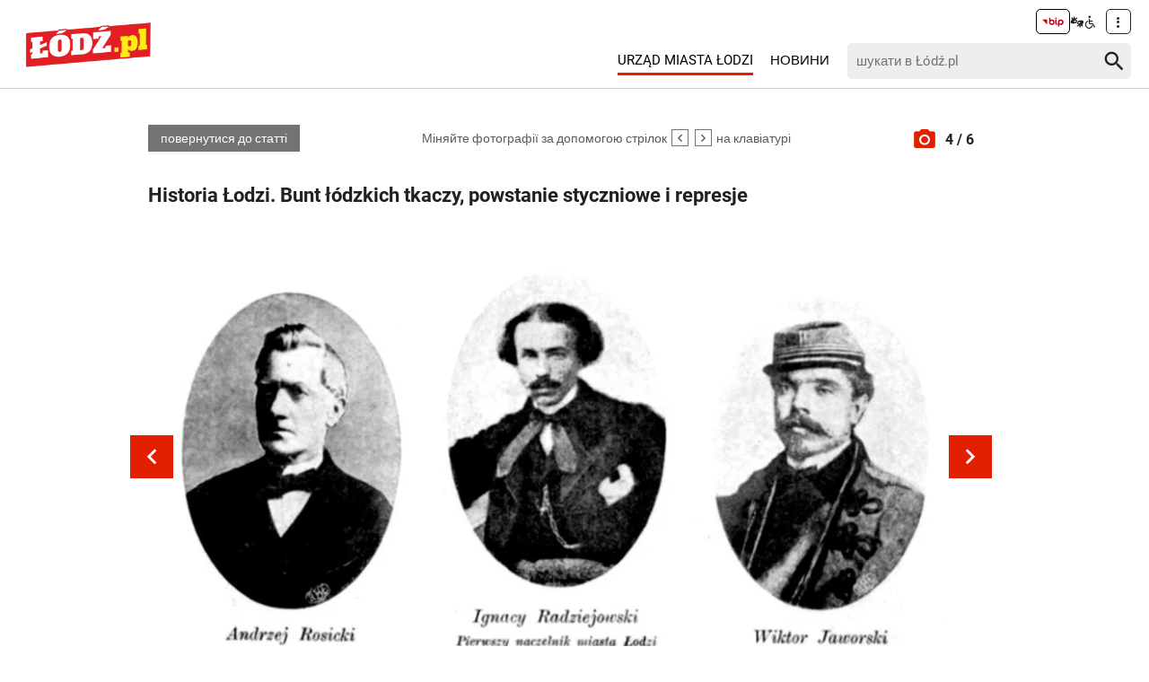

--- FILE ---
content_type: text/html; charset=utf-8
request_url: https://lodz.pl/ua/galereja/historia-lodzi-bunt-lodzkich-tkaczy-powstanie-styczniowe-i-represje-58547/?imgNum=4&cHash=a8d01ca26e923c096ee0b21f09a22050
body_size: 5399
content:
<!DOCTYPE html>
<html lang="ua">
<head> <meta charset="utf-8"> <!-- ======= Created by Magprojekt [mprt.pl] ======= 2022 ======= This website is powered by TYPO3 - inspiring people to share! TYPO3 is a free open source Content Management Framework initially created by Kasper Skaarhoj and licensed under GNU/GPL. TYPO3 is copyright 1998-2025 of Kasper Skaarhoj. Extensions are copyright of their respective owners. Information and contribution at https://typo3.org/ --> <link rel="icon" href="/typo3conf/ext/news_portal/Resources/Public/Icons/favicon.ico" type="image/vnd.microsoft.icon"> <title>Historia Łodzi. Bunt łódzkich tkaczy, powstanie styczniowe i represje. Фотогалерея: 4/6: ŁÓDŹ.PL</title> <meta http-equiv="x-ua-compatible" content="IE=edge" />
<meta name="generator" content="TYPO3 CMS" />
<meta name="description" content="Okres między powstaniami narodowymi, zwany „nocą paskiewiczowską”, nie powstrzymał wolnościowych aspiracji Polaków, a napięcia polityczne, znajdujące wyraz w kościelno-patriotycznych demonstracjach w&amp;hellip;" />
<meta name="viewport" content="width=device-width, initial-scale=1" />
<meta name="robots" content="index,follow,max-image-preview:large" />
<meta property="og:title" content="Historia Łodzi. Bunt łódzkich tkaczy, powstanie styczniowe i represje" />
<meta property="og:url" content="https://lodz.pl/ua/galereja/historia-lodzi-bunt-lodzkich-tkaczy-powstanie-styczniowe-i-represje-58547/?imgNum=4&amp;cHash=a8d01ca26e923c096ee0b21f09a22050" />
<meta property="og:image" content="https://lodz.pl/files/public/_processed_/f/2/csm_tkaczy-bunt-aa_aea3aceb66.jpg" />
<meta property="og:description" content="Okres między powstaniami narodowymi, zwany „nocą paskiewiczowską”, nie powstrzymał wolnościowych aspiracji Polaków, a napięcia polityczne, znajdujące wyraz w kościelno-patriotycznych demonstracjach w&amp;hellip;" />
<meta name="twitter:title" content="Historia Łodzi. Bunt łódzkich tkaczy, powstanie styczniowe i represje" />
<meta name="twitter:image" content="https://lodz.pl/files/public/_processed_/f/2/csm_tkaczy-bunt-aa_97397f41eb.jpg" />
<meta name="twitter:description" content="Okres między powstaniami narodowymi, zwany „nocą paskiewiczowską”, nie powstrzymał wolnościowych aspiracji Polaków, a napięcia polityczne, znajdujące wyraz w kościelno-patriotycznych demonstracjach w&amp;hellip;" />
<meta name="twitter:card" content="summary_large_image" />
<meta name="twitter:site" content="@miasto_lodz" />
<meta name="twitter:creator" content="agr" />
<meta name="apple-mobile-web-app-capable" content="no" />  <link rel="stylesheet" href="/typo3temp/assets/css/dfba70c1f9bb7eb15494fafc1c3ffcdf.css?1675691857" media="all">
<link rel="stylesheet" href="/typo3conf/ext/news_portal/Resources/Public/Vendors/accessibility-toolbox/styles/css/accessibility.toolbox.css?1748433435" media="all">
<link rel="stylesheet" href="/typo3conf/ext/news_portal/Resources/Public/Vendors/magnificpopup/magnific-popup.css?1748433435" media="all">
<link rel="stylesheet" href="/typo3conf/ext/news_portal/Resources/Public/Vendors/mate.accordion/styles/css/mate.accordion.css?1748433435" media="all">
<link rel="stylesheet" href="/typo3conf/ext/news_portal/Resources/Public/Vendors/slick/slick.css?1748433435" media="all">
<link rel="stylesheet" href="/typo3conf/ext/news_portal/Resources/Public/Vendors/slick/slick-theme.css?1748433435" media="all">
<link rel="stylesheet" href="/typo3conf/ext/news_portal/Resources/Public/Vendors/pickadate/themes/classic.css?1748433435" media="all">
<link rel="stylesheet" href="/typo3conf/ext/news_portal/Resources/Public/Vendors/pickadate/themes/classic.date.css?1748433435" media="all">
<link rel="stylesheet" href="/typo3conf/ext/news_portal/Resources/Public/Vendors/pickadate/themes/classic.time.css?1748433435" media="all">
<link rel="stylesheet" href="/typo3conf/ext/news_portal/Resources/Public/Vendors/mediaelement/mediaelementplayer.css?1748433435" media="all">
<link rel="stylesheet" href="/typo3conf/ext/news_portal/Resources/Public/Vendors/mediaelement-playlist/styles/css/mep-feature-playlist.css?1748433435" media="all">
<link rel="stylesheet" href="/typo3conf/ext/news_portal/Resources/Public/Vendors/select2/select2.min.css?1748433435" media="all">
<link rel="stylesheet" href="/typo3conf/ext/news_portal/Resources/Public/Vendors/tingle/tingle.min.css?1748433435" media="all">
<link rel="stylesheet" href="/typo3conf/ext/news_portal/Resources/Public/Vendors/tooltipster/css/tooltipster.bundle.min.css?1748433435" media="all">
<link rel="stylesheet" href="/typo3conf/ext/news_portal/Resources/Public/Vendors/tooltipster/css/plugins/tooltipster/sideTip/themes/tooltipster-sideTip-light.min.css?1748433435" media="all">
<link rel="stylesheet" href="/typo3conf/ext/news_portal/Resources/Public/Vendors/twentytwenty/twentytwenty.css?1748433435" media="all">
<link rel="stylesheet" href="/typo3conf/ext/news_portal/Resources/Public/Css/portal.css?1748433435" media="all">
   <script src="/typo3conf/ext/news_portal/Resources/Public/Vendors/accessibility-toolbox/accessibility.toolbox.js?1748433435"></script>
<script src="/typo3conf/ext/news_portal/Resources/Public/JavaScript/Dist/banners.js?1748433435"></script>
  <script async src="//ads.biblioteka.lodz.pl/www/delivery/asyncjs.php"></script>        <script async src="https://www.googletagmanager.com/gtag/js?id=UA-25825547-40"></script>
        <script>
            window.dataLayer = window.dataLayer || [];
            function gtag(){dataLayer.push(arguments);}
            gtag('js', new Date());
            gtag('config', 'UA-25825547-40');
        </script>
        <script async src="https://www.googletagmanager.com/gtag/js?id=G-30F084ZHSL"></script>
        <script>
            window.dataLayer = window.dataLayer || [];
            function gtag(){dataLayer.push(arguments);}
            gtag('js', new Date());
            gtag('config', 'G-30F084ZHSL');
        </script>        <script async src="https://www.googletagmanager.com/gtag/js?id=GT-5DH5KDR"></script>
        <script>
            window.dataLayer = window.dataLayer || [];
            function gtag(){dataLayer.push(arguments);}
            gtag('js', new Date());
            gtag('config', 'GT-5DH5KDR');
        </script>        <script>
            !function(f,b,e,v,n,t,s)
            {if(f.fbq)return;n=f.fbq=function(){n.callMethod?
            n.callMethod.apply(n,arguments):n.queue.push(arguments)};
            if(!f._fbq)f._fbq=n;n.push=n;n.loaded=!0;n.version='2.0';
            n.queue=[];t=b.createElement(e);t.async=!0;
            t.src=v;s=b.getElementsByTagName(e)[0];
            s.parentNode.insertBefore(t,s)}(window, document,'script',
            'https://connect.facebook.net/en_US/fbevents.js');
            fbq('init', '528537619394728');
            fbq('track', 'PageView');
        </script>
        <noscript><img height="1" width="1" style="display:none"
        src="https://www.facebook.com/tr?id=528537619394728&ev=PageView&noscript=1"
        /></noscript>        <script>
            (function(c,l,a,r,i,t,y){
                c[a]=c[a]||function(){(c[a].q=c[a].q||[]).push(arguments)};
                t=l.createElement(r);t.async=1;t.src="https://www.clarity.ms/tag/"+i;
                y=l.getElementsByTagName(r)[0];y.parentNode.insertBefore(t,y);
            })(window, document, "clarity", "script", "jnbug4lfqt");
        </script>        <script async src="https://pagead2.googlesyndication.com/pagead/js/adsbygoogle.js?client=ca-pub-6662457014686579" crossorigin="anonymous"></script>        <script type="text/javascript">
            (function(c,l,a,r,i,t,y){
                c[a]=c[a]||function(){(c[a].q=c[a].q||[]).push(arguments)};
                t=l.createElement(r);t.async=1;t.src="https://www.clarity.ms/tag/"+i;
                y=l.getElementsByTagName(r)[0];y.parentNode.insertBefore(t,y);
            })(window, document, "clarity", "script", "kptfdqvgz7");
        </script>
<base href="https://lodz.pl">
<link rel="canonical" href="https://lodz.pl/ua/galereja/historia-lodzi-bunt-lodzkich-tkaczy-powstanie-styczniowe-i-represje-58547/?imgNum=4&amp;cHash=a8d01ca26e923c096ee0b21f09a22050"/>
 </head>
<body class="is-subpage " data-page-level=2 > <ul id="accessible-menu"> <li><a href="#accessible-aside-nav" tabindex="1">Menu główne</a></li> <li><a href="#accessible-body" tabindex="2">Przeskocz do treści</a></li> <li><a href="#accessible-footer" tabindex="3">Stopka</a></li> </ul> <header class="box--fluid"> <div class="box"> <div class="row d-flex align-items-center"> <div class="col-2 col-4--phone"> <figure class="logos"> <a href="/ua/" tabindex="4"><img src="/files/public/lodzPL_logo-svg2.png" width="157" height="60" alt="Łódź.pl"></a> </figure> </div> <div class="col-8 hidden--desktop hidden--tablet inline-right"> <span class="icon-menu icon--lg" data-js-trigger="mobile-menu" data-js-target=".mobile-menu"></span> </div> <div class="col-10 hidden--phone"> <div class="row"> <div class="col-12 inline-right d-flex justify-content-end"> <div class="nav nav-tools align-items-center"> <a tabindex="6" class="nav-tools-item nav-tools-item-bip" href="https://bip.biblioteka.lodz.pl/"> <span class="hidden">BIP</span> <img title="BIP" alt="BIP" src="/typo3conf/ext/news_portal/Resources/Public/Images/bip/bip-logo-2.svg" width="26"/> </a> <span class="hidden">Tłumacz migowy</span> <span title="Tłumacz migowy" class="icon-sign-lang"></span> <span class="hidden">Informacje dla niepełnosprawnych</span> <span title="Informacje dla niepełnosprawnych" class="icon-accessibility-alt"></span> <div class="d-inline-block position-relative"> <button type="button" class="nav-tools-item" data-js-target="#nav-tools-dropdown" data-js-trigger="nav-tools-dropdown"> <span class="icon icon-more-vert"></span> </button> <div class="uml-dropdown" id="nav-tools-dropdown"> <div class="nav-social"> <p class="hidden--phone">Jesteśmy w mediach społecznościowych:</p> <a tabindex="9" title="Facebook" href="https://www.facebook.com/lodzpl"> <span class="hide-text">Facebook</span> </a> <a tabindex="9" title="Twitter" href="https://twitter.com/miasto_lodz"> <span class="hide-text">Twitter</span> </a> <a tabindex="9" title="Instagram" href="https://www.instagram.com/kochamLodz/"> <span class="hide-text">Instagram</span> </a> <a tabindex="9" title="YouTube" href="https://www.youtube.com/user/LodzTube/videos"> <span class="hide-text">YouTube</span> </a> <a tabindex="9" title="стаття" href="/ua/stattja/"> <span class="hide-text">стаття</span> </a> </div> <hr> <ul class="nav-site nav-site--lang list-inline justify-content-end"><li><a href="/galeria/historia-lodzi-bunt-lodzkich-tkaczy-powstanie-styczniowe-i-represje-58547/?imgNum=4&amp;cHash=a8d01ca26e923c096ee0b21f09a22050" tabindex="5">PL</a></li><li class="lang-notrans">EN</li><li class="active">UA</li></ul> </div> </div> </div> </div> </div> <div class="row d-flex mt-1 align-items-center"> <div class="col-8 p-0 inline-right"> <ul class="nav-site list-inline" id="accessible-aside-nav"> <li class="level-1"> <a href="https://uml.lodz.pl/urzad/" target="_blank" class="nav-site__highlighted" rel="noreferrer">Urząd Miasta Łodzi</a> </li> <li class="level-1"> <a href="/ua/novini/">Новини</a> </li> </ul> </div> <div class="col-4"> <div class="header__searchbox" data-search-box>
    <form enctype="multipart/form-data" method="get" action="/ua/novini/?tx_wrobsolr_wrobsolrmainsearch%5Bcontroller%5D=Search&amp;cHash=60b32fb3b08ab3a17aceb514c80e26c4">
<div>
<input type="hidden" name="tx_wrobsolr_wrobsolrmainsearch[__referrer][@extension]" value="WrobSolr" />
<input type="hidden" name="tx_wrobsolr_wrobsolrmainsearch[__referrer][@controller]" value="Search" />
<input type="hidden" name="tx_wrobsolr_wrobsolrmainsearch[__referrer][@action]" value="headerSearch" />
<input type="hidden" name="tx_wrobsolr_wrobsolrmainsearch[__referrer][arguments]" value="YTowOnt903c21767367927574af56b424c6d6f41043b91c2" />
<input type="hidden" name="tx_wrobsolr_wrobsolrmainsearch[__referrer][@request]" value="{&quot;@extension&quot;:&quot;WrobSolr&quot;,&quot;@controller&quot;:&quot;Search&quot;,&quot;@action&quot;:&quot;headerSearch&quot;}252291fc21cc9186042796cbc825692efee433c0" />
<input type="hidden" name="tx_wrobsolr_wrobsolrmainsearch[__trustedProperties]" value="{&quot;phrase&quot;:1}9e3ec00e165fb7f643bd6f80b6c837fc98ec010e" />
</div>

        <div class="fieldset-group">
            <input autocomplete="off" placeholder="шукати в Łódź.pl" id="searchInput" type="search" name="tx_wrobsolr_wrobsolrmainsearch[phrase]" />
            <button type="submit" class="btn btn--transparent">
                <span class="hidden">Пошук</span>
                <span class="icon-search"></span>
            </button>
        </div>
        <div class="header__searchbox__results" data-search-results>

        </div>
    </form>
</div> </div> </div> </div> </div> <div class="mobile-menu hidden--desktop hidden--tablet hidden-print"> <div class="d-flex mb-2 mobile-menu-nav"> <ul class="nav-site list-inline" id="accessible-aside-nav"> <li class="level-1"> <a href="https://uml.lodz.pl/urzad/" target="_blank" class="nav-site__highlighted" rel="noreferrer">Urząd Miasta Łodzi</a> </li> <li class="level-1"> <a href="/ua/novini/">Новини</a> </li> </ul> </div> <div class="mt-auto d-flex flex-column"> <div class="mb-2"> <div class="header__searchbox" data-search-box>
    <form enctype="multipart/form-data" method="get" action="/ua/novini/?tx_wrobsolr_wrobsolrmainsearch%5Bcontroller%5D=Search&amp;cHash=60b32fb3b08ab3a17aceb514c80e26c4">
<div>
<input type="hidden" name="tx_wrobsolr_wrobsolrmainsearch[__referrer][@extension]" value="WrobSolr" />
<input type="hidden" name="tx_wrobsolr_wrobsolrmainsearch[__referrer][@controller]" value="Search" />
<input type="hidden" name="tx_wrobsolr_wrobsolrmainsearch[__referrer][@action]" value="headerSearch" />
<input type="hidden" name="tx_wrobsolr_wrobsolrmainsearch[__referrer][arguments]" value="YTowOnt903c21767367927574af56b424c6d6f41043b91c2" />
<input type="hidden" name="tx_wrobsolr_wrobsolrmainsearch[__referrer][@request]" value="{&quot;@extension&quot;:&quot;WrobSolr&quot;,&quot;@controller&quot;:&quot;Search&quot;,&quot;@action&quot;:&quot;headerSearch&quot;}252291fc21cc9186042796cbc825692efee433c0" />
<input type="hidden" name="tx_wrobsolr_wrobsolrmainsearch[__trustedProperties]" value="{&quot;phrase&quot;:1}9e3ec00e165fb7f643bd6f80b6c837fc98ec010e" />
</div>

        <div class="fieldset-group">
            <input autocomplete="off" placeholder="шукати в Łódź.pl" id="searchInput" type="search" name="tx_wrobsolr_wrobsolrmainsearch[phrase]" />
            <button type="submit" class="btn btn--transparent">
                <span class="hidden">Пошук</span>
                <span class="icon-search"></span>
            </button>
        </div>
        <div class="header__searchbox__results" data-search-results>

        </div>
    </form>
</div> </div> <div class="d-flex justify-content-between nav-tools flex-wrap"> <div class="flex-grow-1 d-flex"> <a tabindex="6" class="nav-tools-item nav-tools-item-bip" href="https://bip.biblioteka.lodz.pl/"> <span class="hidden">BIP</span> <img title="BIP" alt="BIP" src="/typo3conf/ext/news_portal/Resources/Public/Images/bip/bip-logo-2.svg" width="26"/> </a> <span class="hidden">Tłumacz migowy</span> <span title="Tłumacz migowy" class="icon-sign-lang"></span> <span class="hidden">Informacje dla niepełnosprawnych</span> <span title="Informacje dla niepełnosprawnych" class="icon-accessibility-alt"></span> <ul class="nav-site nav-site--lang list-inline justify-content-end"><li><a href="/galeria/historia-lodzi-bunt-lodzkich-tkaczy-powstanie-styczniowe-i-represje-58547/?imgNum=4&amp;cHash=a8d01ca26e923c096ee0b21f09a22050" tabindex="5">PL</a></li><li class="lang-notrans">EN</li><li class="active">UA</li></ul> </div> <hr> <div class="nav-social"> <p class="hidden--phone">Jesteśmy w mediach społecznościowych:</p> <a tabindex="9" title="Facebook" href="https://www.facebook.com/lodzpl"> <span class="hide-text">Facebook</span> </a> <a tabindex="9" title="Twitter" href="https://twitter.com/miasto_lodz"> <span class="hide-text">Twitter</span> </a> <a tabindex="9" title="Instagram" href="https://www.instagram.com/kochamLodz/"> <span class="hide-text">Instagram</span> </a> <a tabindex="9" title="YouTube" href="https://www.youtube.com/user/LodzTube/videos"> <span class="hide-text">YouTube</span> </a> <a tabindex="9" title="стаття" href="/ua/stattja/"> <span class="hide-text">стаття</span> </a> </div> </div> </div> </div> </div> </header> <main id="accessible-body"> <div class="box"> </div> <div class="content-wrapper"> <div class="box"> <div id="c76302" class="content-section content-layout-0"> <article> <div class="article-gallery-banner"> <script> banners({'zoneid_desktop': '23', 'zoneid_mobile': '', 'reviveid': '31c85c28f1cbe4e9587ee8bfb70dcf2b'}); banners({'zoneid_desktop': '24', 'zoneid_mobile': '', 'reviveid': '31c85c28f1cbe4e9587ee8bfb70dcf2b'}); banners({'zoneid_desktop': '25', 'zoneid_mobile': '', 'reviveid': '31c85c28f1cbe4e9587ee8bfb70dcf2b'}); </script> </div> <div class="row flex-row justify-content-center"> <div class="col-9 col-12--mobile"> <div class="article-gallery"> <div class="article-gallery__tools d-flex justify-content-between align-items-center"> <a class="btn btn--sm" href="/ua/stattja/historia-lodzi-bunt-lodzkich-tkaczy-powstanie-styczniowe-i-represje-58547/"> повернутися до статті </a> <div class="article-gallery__tools__info hidden--mobile">Міняйте фотографії за допомогою стрілок <span class="icon-arrow-left"></span> <span class="icon-arrow-right"></span> на клавіатурі</div> <div class="article-gallery__tools__number"> <span class="icon-camera"></span> 4 / 6 </div> </div> <h1>Historia Łodzi. Bunt łódzkich tkaczy, powstanie styczniowe i represje</h1> <div class="inline-center"> <script> bannersGoogle({'zoneid_desktop': '', 'zoneid_mobile': '9544986362', 'additionalAttributes': 'style="display:inline-block;width:320px;height:50px"'}); </script> </div> <div class="article-gallery__image article-popup" id="galleryImage"> <figure class="mediaelement mediaelement-image"> <div class="article-gallery__image__inner"> <img alt=" " src="/files/public/_processed_/6/0/csm_rosicki_i_inni_b1a8301c4e.jpg" width="950" height="501" /> <div class="article-gallery__image__nav"> <a href="/ua/galereja/historia-lodzi-bunt-lodzkich-tkaczy-powstanie-styczniowe-i-represje-58547/?imgNum=3&amp;cHash=23885476b2a61e57a5265248f023c73a" class="prev" data-gallery-nav="prev"> <span class="icon-arrow-left"></span> </a> <a href="/ua/galereja/historia-lodzi-bunt-lodzkich-tkaczy-powstanie-styczniowe-i-represje-58547/?imgNum=5&amp;cHash=1efc2deb9dd7a90d0fcada473721cb04" class="next" data-gallery-nav="next"> <span class="icon-arrow-right"></span> </a> </div> </div> <figcaption> Andrzej Rosicki – prezydent Łodzi w 1863 r., Wiktor Jaworski – porucznik partii łęczyckiej, oraz Ignacy Radziejowski – pierwszy powstańczy naczelnik miasta </figcaption> </figure> </div> </div> <script> banners({'zoneid_desktop': '28', 'zoneid_mobile': '46', 'reviveid': '31c85c28f1cbe4e9587ee8bfb70dcf2b'}); banners({'zoneid_desktop': '29', 'zoneid_mobile': '43', 'reviveid': '31c85c28f1cbe4e9587ee8bfb70dcf2b'}); banners({'zoneid_desktop': '30', 'zoneid_mobile': '44', 'reviveid': '31c85c28f1cbe4e9587ee8bfb70dcf2b'}); banners({'zoneid_desktop': '', 'zoneid_mobile': '45', 'reviveid': '31c85c28f1cbe4e9587ee8bfb70dcf2b'}); </script> <div class="inline-center"> <script> bannersGoogle({'zoneid_desktop': '', 'zoneid_mobile': '2420459839', 'additionalAttributes': 'style="display:inline-block;width:300px;height:600px"'}); bannersGoogle({'zoneid_desktop': '7999239511', 'zoneid_mobile': '', 'additionalAttributes': 'style="display:inline-block;width:750px;height:300px"'}); </script> </div> <hr> <div class="article-item__related"> <h3><span class="article-item__catindicator icon icon-stop"></span>ДИВІТЬСЯ ТАКОЖ</h3> <div class="row"> <div class="col-4 col-12--phone"> <a title="Wojna polsko-bolszewicka 1920 r. Łodzianie mieli w niej duży udział! [HISTORIA ŁODZI]" href="/ua/stattja/wojna-polsko-bolszewicka-1920-r-lodzianie-mieli-w-niej-duzy-udzial-historia-lodzi-60476/"> <img alt="Winieta gazety „Ochotnik” z 1920 r." src="/files/public/_processed_/1/b/csm_ochotnik-gazeta-1920r-miniatura_84dad6f35f.jpg" width="580" height="402" /> <p class="mt-0">Wojna polsko-bolszewicka 1920 r. Łodzianie mieli w niej duży udział! [HISTORIA ŁODZI]</p> </a> </div> <div class="col-4 col-12--phone"> <a title="Bojowiec, poseł, ułan. Rocznica urodzin Aleksandra Napiórkowskiego" href="/ua/stattja/bojowiec-posel-ulan-rocznica-urodzin-aleksandra-napiorkowskiego-59341/"> <img alt="Aleksander Napiórkowski i jego grób" src="/files/public/_processed_/4/d/csm_aleksander-napiorkowski_6debc2b33e.png" width="580" height="402" /> <p class="mt-0">Bojowiec, poseł, ułan. Rocznica urodzin Aleksandra Napiórkowskiego</p> </a> </div> <div class="col-4 col-12--phone"> <a title="Historia Łodzi. Fabrykanci postawili na eksport. Klientów szukali m.in. w Afryce i Hiszpanii" href="/ua/stattja/historia-lodzi-fabrykanci-postawili-na-eksport-klientow-szukali-min-w-afryce-i-hiszpanii-58987/"> <img alt=" " src="/files/public/_processed_/7/7/csm_fabrykanci-egzotyka1_cf3cfb7690.jpg" width="580" height="402" /> <p class="mt-0">Historia Łodzi. Fabrykanci postawili na eksport. Klientów szukali m.in. w Afryce i Hiszpanii</p> </a> </div> </div> </div> <div class="inline-center"> <script> bannersGoogle({'zoneid_desktop': '9996569668', 'zoneid_mobile': '9996569668', 'additionalAttributes': 'style="display:block" data-ad-format="auto" data-full-width-responsive="true"'}); </script> </div> </div> <div class="col-3 hidden--mobile article-aside"> <div class="articles-list-aside__sticky"> <script> banners({'zoneid_desktop': '26', 'zoneid_mobile': '', 'reviveid': '31c85c28f1cbe4e9587ee8bfb70dcf2b'}); banners({'zoneid_desktop': '27', 'zoneid_mobile': '', 'reviveid': '31c85c28f1cbe4e9587ee8bfb70dcf2b'}); </script> </div> </div> </div> </article> </div> </div> </div> </main> <footer class="footer" id="accessible-footer"> <div class="box"> <div class="row"> <div class="col-9 col-8--tablet col-12--phone"> <div class="footer__logo"> </div> </div> <div class="col-3 col-4--tablet col-12--phone footer__nav footer__infolinia box--flex--wrap"> <div> <strong class="footer__nav__header">TELEFONICZNA INFORMACJA UMŁ - Call Center</strong> <p class="nav-tel"><span class="icon icon-call"></span><a href="tel:+48 (42) 638 44 44">+48 (42) 638 44 44</a></p> <ul class="list-unstyled"> <li><a href="/ua/mapa-serwisu/">Mapa serwisu</a></li> </ul> </div> </div> </div> </div> <div class="go-top hidden--desktop" id="go-top" > <span class="icon-arrow-up"></span> </div> </footer> <div id="fb-root"></div> <script async defer crossorigin="anonymous" src="https://connect.facebook.net/pl_PL/sdk.js#xfbml=1&version=v11.0" nonce="jYzCdwx3"></script> <script>window.twttr = (function(d, s, id) { var js, fjs = d.getElementsByTagName(s)[0], t = window.twttr || {}; if (d.getElementById(id)) return t; js = d.createElement(s); js.id = id; js.src = "https://platform.twitter.com/widgets.js"; fjs.parentNode.insertBefore(js, fjs); t._e = []; t.ready = function(f) { t._e.push(f); }; return t; }(document, "script", "twitter-wjs"));</script>  <script src="/typo3conf/ext/news_portal/Resources/Public/Vendors/jquery-2.2.4.min.js?1748433435"></script>
<script src="https://www.youtube.com/player_api"></script>
<script src="/typo3conf/ext/news_portal/Resources/Public/Vendors/mate.accordion/mate.accordion.js?1748433435"></script>
<script src="/typo3conf/ext/news_portal/Resources/Public/Vendors/magnificpopup/jquery.magnific-popup.min.js?1748433435"></script>
<script src="/typo3conf/ext/news_portal/Resources/Public/Vendors/slick/slick.min.js?1748433435"></script>
<script src="/typo3conf/ext/news_portal/Resources/Public/Vendors/tinysort.min.js?1748433435"></script>
<script src="/typo3conf/ext/news_portal/Resources/Public/Vendors/mate-tools.js?1748433435"></script>
<script src="/typo3conf/ext/news_portal/Resources/Public/JavaScript/Dist/home-page-tools.js?1748433435"></script>
<script src="/typo3conf/ext/news_portal/Resources/Public/Vendors/pickadate/picker.js?1748433435"></script>
<script src="/typo3conf/ext/news_portal/Resources/Public/Vendors/pickadate/picker.time.js?1748433435"></script>
<script src="/typo3conf/ext/news_portal/Resources/Public/Vendors/pickadate/picker.date.js?1748433435"></script>
<script src="/typo3conf/ext/news_portal/Resources/Public/Vendors/pickadate/translations/pl_PL.js?1748433435"></script>
<script src="/typo3conf/ext/news_portal/Resources/Public/Vendors/mediaelement/mediaelement-and-player.min.js?1748433435"></script>
<script src="/typo3conf/ext/news_portal/Resources/Public/Vendors/mediaelement/renderers/vimeo.min.js?1748433435"></script>
<script src="/typo3conf/ext/news_portal/Resources/Public/Vendors/mediaelement/lang/pl.js?1748433435"></script>
<script src="/typo3conf/ext/news_portal/Resources/Public/Vendors/mediaelement-playlist/mep-feature-playlist.js?1748433435"></script>
<script src="/typo3conf/ext/news_portal/Resources/Public/Vendors/select2/select2.min.js?1748433435"></script>
<script src="/typo3conf/ext/news_portal/Resources/Public/Vendors/svg-pan-zoom.min.js?1748433435"></script>
<script src="/typo3conf/ext/news_portal/Resources/Public/Vendors/tooltipster/js/tooltipster.bundle.min.js?1748433435"></script>
<script src="/typo3conf/ext/news_portal/Resources/Public/Vendors/twentytwenty/jquery.event.move.js?1748433435"></script>
<script src="/typo3conf/ext/news_portal/Resources/Public/Vendors/twentytwenty/jquery.twentytwenty.js?1748433435"></script>
<script src="/typo3conf/ext/news_portal/Resources/Public/Vendors/tingle/tingle.js?1748433435"></script>
<script src="/typo3conf/ext/news_portal/Resources/Public/Vendors/stickySidebar/sticky-sidebar.min.js?1748433435"></script>
<script src="/typo3conf/ext/news_portal/Resources/Public/JavaScript/Dist/main.js?1748433435"></script>
<script src="/typo3conf/ext/news_portal/Resources/Public/Vendors/iframeResizer/iframeResizer.min.js?1748433435"></script>
<script src="/typo3conf/ext/wrob_solr/Resources/Public/JavaScript/search.js?1748433436"></script>
<script src="/typo3conf/ext/wrob_question_poll/Resources/Public/js/wrob_question_poll.js?1748433436"></script>
<script src="/typo3conf/ext/wrob_quiz/Resources/Public/js/wrob_quiz.js?1748433436"></script>
   </body>
</html>

--- FILE ---
content_type: application/javascript; charset=utf-8
request_url: https://lodz.pl/typo3conf/ext/wrob_quiz/Resources/Public/js/wrob_quiz.js?1748433436
body_size: -180
content:
var wrob_quiz = {
  actions: function () {

    $(document).on('click', '#quizNext', function () {
      let answer = $('input[name=quiz-answer]:checked').val();
      if (answer == undefined) {
        $('#quizErrorMsg').show();
        return false;
      }
      let answerArray = answer.split('_');
      let quizUid = answerArray[0];
      let questionUid = answerArray[1];
      let answerUid = answerArray[2];

      let data = JSON.parse(window.localStorage.getItem('wrob-quiz-' + quizUid));
      if (data == null) {
        data = {};
      }
      data[questionUid] = answerUid;
      window.localStorage.setItem('wrob-quiz-' + quizUid, JSON.stringify(data));
    });

  },
  resultView: function () {
    if ($("[data-quiz-result]").length) {
      let quizUid = $("[data-quiz-result]").data('quiz-result');

      let data = window.localStorage.getItem('wrob-quiz-' + quizUid);
      let uniqueString = Math.random().toString(36).substring(2, 15) + Math.random().toString(36).substring(2, 15);


      $.ajax({
        url: '/?type=213400&u='+uniqueString,
        cache: false,
        dataType: "html",
        type: 'POST',
        data: {
          'data': data,
          'quizUid': quizUid
        },
        success: function (data) {
          $("[data-quiz-result]").replaceWith(data);
          vendors.urlParameters();
        }
      });
    }

  },
  init: function () {
    this.actions();
    this.resultView();
  }
};


// ---------------------------------------------------------
// ON DOCUMENT READY
// ---------------------------------------------------------
document.addEventListener('DOMContentLoaded', function () {
  wrob_quiz.init();
}, false);


--- FILE ---
content_type: application/javascript; charset=utf-8
request_url: https://lodz.pl/typo3conf/ext/wrob_question_poll/Resources/Public/js/wrob_question_poll.js?1748433436
body_size: -402
content:
var wrob_question_poll = {
  actions: function () {

    $(document).on('click', '[data-vote-submit]', function(){
      wrob_question_poll.sendVote($(this).attr("data-vote-submit"));
      return false;
    });
    $(document).on('change', '[data-answer-radio]', function(){
      $(this).parents("form").find("[data-vote-submit]").removeAttr("disabled");
      return false;
    });
  },
  sendVote: function (id){

    $("[data-vote-submit]").remove();
    $.ajax({
      url: '/?type=213901',
      cache: false,
      dataType: "html",
      type: 'POST',
      data: $("[data-vote-form="+id+"]").serialize(),
      success: function(data) {
        $("[data-vote-form-box="+id+"]").replaceWith(data);
      }
    });
  },
  init: function () {
    this.actions();
  }
};


// ---------------------------------------------------------
// ON DOCUMENT READY
// ---------------------------------------------------------
document.addEventListener('DOMContentLoaded', function () {
  wrob_question_poll.init();
}, false);


--- FILE ---
content_type: application/javascript; charset=utf-8
request_url: https://lodz.pl/typo3conf/ext/news_portal/Resources/Public/JavaScript/Dist/banners.js?1748433435
body_size: -428
content:
function banners(ids) {
	var insTag;
	if (document.documentElement.clientWidth < 720 && ids.zoneid_mobile !== '') {
		var zonesIds = ids.zoneid_mobile.split(',');
		var zoneId = zonesIds[Math.floor(Math.random()*zonesIds.length)];
		insTag = '<ins data-revive-zoneid="'+zoneId+'"';
		if (ids.revive_target !== '') {
			insTag += ' data-revive-target="'+ids.revive_target+'"';
		}
		insTag += ' data-revive-id="'+ids.reviveid+'"></ins>';
		document.write(insTag);
	}
	if (document.documentElement.clientWidth >= 720 && ids.zoneid_desktop !== '') {
		var zonesIds = ids.zoneid_desktop.split(',');
		var zoneId = zonesIds[Math.floor(Math.random()*zonesIds.length)];
		insTag = '<ins data-revive-zoneid="'+zoneId+'"';
		if (ids.revive_target !== '') {
			insTag += ' data-revive-target="'+ids.revive_target+'"';
		}
		insTag += ' data-revive-id="'+ids.reviveid+'"></ins>';
		document.write(insTag);
	}
}

function bannersGoogle(ids) {
	var insTag;
	if (document.documentElement.clientWidth < 720 && ids.zoneid_mobile !== '') {
		var zonesIds = ids.zoneid_mobile.split(',');
		var zoneId = zonesIds[Math.floor(Math.random()*zonesIds.length)];
		insTag = '<ins class="adsbygoogle" data-ad-client="ca-pub-6662457014686579" data-ad-slot="'+zoneId+'"';
		if (ids.additionalAttributes !== '') {
			insTag += ids.additionalAttributes;
		}
		insTag += '></ins>';
		insTag += '<script>(adsbygoogle = window.adsbygoogle || []).push({});</script>';
		document.write(insTag);
	}
	if (document.documentElement.clientWidth >= 720 && ids.zoneid_desktop !== '') {
		var zonesIds = ids.zoneid_desktop.split(',');
		var zoneId = zonesIds[Math.floor(Math.random()*zonesIds.length)];
		insTag = '<ins class="adsbygoogle" data-ad-client="ca-pub-6662457014686579" data-ad-slot="'+zoneId+'"';
		if (ids.additionalAttributes !== '') {
			insTag += ids.additionalAttributes;
		}
		insTag += '></ins>';
		insTag += '<script>(adsbygoogle = window.adsbygoogle || []).push({});</script>';
		document.write(insTag);
	}
}